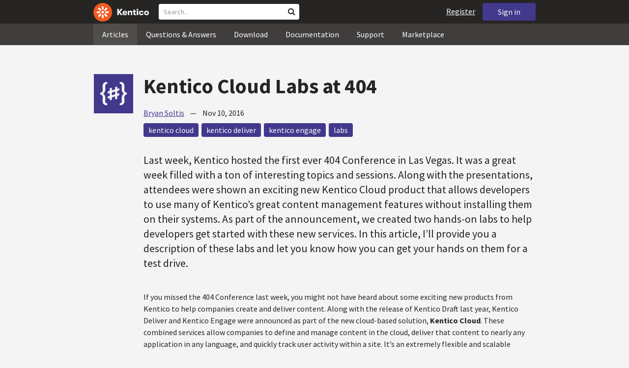

--- FILE ---
content_type: text/html; charset=utf-8
request_url: https://devnet.kentico.com/articles/kentico-cloud-labs-at-404?feed=ccaebdb2-fa45-4245-8590-3d04b730592e
body_size: 22212
content:
<!DOCTYPE html>
<html  >
<head id="head"><title>
	Kentico Cloud Labs at 404
</title><meta charset="UTF-8" /> 
<meta http-equiv="X-UA-Compatible" content="IE=edge"/>
<meta name="viewport" content="width=device-width, initial-scale=1, maximum-scale=1"/>
<meta name="google-site-verification" content="JWey8gEnlg5ksHr1jGTVwp2WgxUKG9wTYuwP8uGl5L4" />

<link href="/DevNet/assets/css/devnet.min.pref.css" type="text/css" rel="stylesheet" media="screen" />

<link href="//fonts.googleapis.com/css?family=Source+Sans+Pro:700,400,300&amp;subset=latin,latin-ext" rel="stylesheet" type="text/css">
<script type="text/javascript" src="//ajax.googleapis.com/ajax/libs/jquery/1.7.2/jquery.min.js"></script>

<!--[if lt IE 9]>
  <script src="/DevNet/assets/js/html5shiv.js"></script>
  <script src="//css3-mediaqueries-js.googlecode.com/svn/trunk/css3-mediaqueries.js"></script>
<![endif]-->

<!--[if gt IE 8]>
  <script type="text/javascript" src="/DevNet/assets/js/highlight.min.js"></script>
<![endif]-->
<!--[if !IE]>-->
  <script type="text/javascript" src="/DevNet/assets/js/highlight.min.js"></script>
<!--<![endif]-->

<script type="text/javascript" src="/DevNet/assets/js/lib.min.js"></script>
<script type="text/javascript" src="/DevNet/assets/js/custom.min.js"></script>
<script type="text/javascript" src="//cdnjs.cloudflare.com/ajax/libs/jquery-cookie/1.4.1/jquery.cookie.js"></script>


<link rel="apple-touch-icon" sizes="57x57" href="/i/favicons/apple-touch-icon-57x57.png" />
<link rel="apple-touch-icon" sizes="114x114" href="/i/favicons/apple-touch-icon-114x114.png" />
<link rel="apple-touch-icon" sizes="72x72" href="/i/favicons/apple-touch-icon-72x72.png" />
<link rel="apple-touch-icon" sizes="144x144" href="/i/favicons/apple-touch-icon-144x144.png" />
<link rel="apple-touch-icon" sizes="60x60" href="/i/favicons/apple-touch-icon-60x60.png" />
<link rel="apple-touch-icon" sizes="120x120" href="/i/favicons/apple-touch-icon-120x120.png" />
<link rel="apple-touch-icon" sizes="76x76" href="/i/favicons/apple-touch-icon-76x76.png" />
<link rel="apple-touch-icon" sizes="152x152" href="/i/favicons/apple-touch-icon-152x152.png" />
<link rel="apple-touch-icon" sizes="180x180" href="/i/favicons/apple-touch-icon-180x180.png" />
<link rel="icon" type="image/png" href="/i/favicons/favicon-192x192.png" sizes="192x192" />
<link rel="icon" type="image/png" href="/i/favicons/favicon-160x160.png" sizes="160x160" />
<link rel="icon" type="image/png" href="/i/favicons/favicon-96x96.png" sizes="96x96" />
<link rel="icon" type="image/png" href="/i/favicons/favicon-16x16.png" sizes="16x16" />
<link rel="icon" type="image/png" href="/i/favicons/favicon-32x32.png" sizes="32x32" />
<meta name="msapplication-TileColor" content="#ef5a25" />
<meta name="msapplication-TileImage" content="/i/favicons/mstile-144x144.png" /> 
<link href="/App_Themes/Default/Images/favicon.ico" type="image/x-icon" rel="shortcut icon"/>
<link href="/App_Themes/Default/Images/favicon.ico" type="image/x-icon" rel="icon"/>
<meta property="og:title" content="Kentico Cloud Labs at 404" />
<meta property="og:type" content="article" />
<meta property="og:description" content="Last week, Kentico hosted the first ever 404 Conference in Las Vegas. It was a great week filled with a ton of interesting topics and sessions. Along with the presentations, attendees were shown an exciting new Kentico Cloud product that allows developers to use many of Kentico&rsquo;s great content management features without installing them on their systems. As part of the announcement, we created two hands-on labs to help developers get started with these new services. In this article, I&rsquo;ll provide you a description of these labs and let you know how you can get your hands on them for a test drive.
" />
<meta property="og:image" content="https://devnet.kentico.com/getmedia/4427cefb-507f-46de-aedf-b98f3b1223fa/kentico-devnet-og-image" />
<meta property="og:site_name" content="Kentico DevNet" />
<meta name="twitter:card" content="summary_large_image"><style>
.k-cookie-bar {
  display: none;
}

[style*=hidden] {
    display: block;
}
</style></head>
<body class="LTR ENUS ContentBody" >
    
    <form method="post" action="/articles/kentico-cloud-labs-at-404?feed=ccaebdb2-fa45-4245-8590-3d04b730592e" id="form">
<div class="aspNetHidden">
<input type="hidden" name="__CMSCsrfToken" id="__CMSCsrfToken" value="aktBMQDxqh/9iW/m3VPkWBrLiH45/olXXEuW9jr1dnWcf2BJS84Yv+RRxIeb7hgspQzashfExEKuUTmxgY2UHFOlYsKhnWKdu2TIEV87+g2/aGD8PMtOY6hX2iOq4KP3Yi1HQIwt/jnOI5gUli0Nkw==" />
<input type="hidden" name="__EVENTTARGET" id="__EVENTTARGET" value="" />
<input type="hidden" name="__EVENTARGUMENT" id="__EVENTARGUMENT" value="" />

</div>

<script type="text/javascript">
//<![CDATA[
var theForm = document.forms['form'];
if (!theForm) {
    theForm = document.form;
}
function __doPostBack(eventTarget, eventArgument) {
    if (!theForm.onsubmit || (theForm.onsubmit() != false)) {
        theForm.__EVENTTARGET.value = eventTarget;
        theForm.__EVENTARGUMENT.value = eventArgument;
        theForm.submit();
    }
}
//]]>
</script>


<script src="/WebResource.axd?d=pynGkmcFUV13He1Qd6_TZF2lxjhmy_CyLKzRueKtjdJATXsna_mg1aeKziM1-ohTg4dXelBpU4qnAJViAqD_oDhctZ2XT3irYzNRp_Hc1TL5f8nchgaoV6xhbzuffH0X0&amp;t=638901608248157332" type="text/javascript"></script>

<input type="hidden" name="lng" id="lng" value="en-US" />
<script src="/CMSPages/GetResource.ashx?scriptfile=%7e%2fCMSScripts%2fWebServiceCall.js" type="text/javascript"></script>
<script type="text/javascript">
	//<![CDATA[

function PM_Postback(param) { if (window.top.HideScreenLockWarningAndSync) { window.top.HideScreenLockWarningAndSync(1080); } if(window.CMSContentManager) { CMSContentManager.allowSubmit = true; }; __doPostBack('m$am',param); }
function PM_Callback(param, callback, ctx) { if (window.top.HideScreenLockWarningAndSync) { window.top.HideScreenLockWarningAndSync(1080); }if (window.CMSContentManager) { CMSContentManager.storeContentChangedStatus(); };WebForm_DoCallback('m$am',param,callback,ctx,null,true); }
//]]>
</script>
<script src="/ScriptResource.axd?d=[base64]&amp;t=5c0e0825" type="text/javascript"></script>
<script src="/ScriptResource.axd?d=[base64]&amp;t=5c0e0825" type="text/javascript"></script>
<script type="text/javascript">
	//<![CDATA[

var CMS = CMS || {};
CMS.Application = {
  "language": "en",
  "imagesUrl": "/CMSPages/GetResource.ashx?image=%5bImages.zip%5d%2f",
  "isDebuggingEnabled": false,
  "applicationUrl": "/",
  "isDialog": false,
  "isRTL": "false"
};

//]]>
</script>
<div class="aspNetHidden">

	<input type="hidden" name="__VIEWSTATEGENERATOR" id="__VIEWSTATEGENERATOR" value="A5343185" />
	<input type="hidden" name="__SCROLLPOSITIONX" id="__SCROLLPOSITIONX" value="0" />
	<input type="hidden" name="__SCROLLPOSITIONY" id="__SCROLLPOSITIONY" value="0" />
</div>
    <script type="text/javascript">
//<![CDATA[
Sys.WebForms.PageRequestManager._initialize('manScript', 'form', ['tctxM',''], [], [], 90, '');
//]]>
</script>

    <div id="ctxM">

</div>
    <!-- Google Tag Manager -->
<script>(function(w,d,s,l,i){w[l]=w[l]||[];w[l].push({'gtm.start':
new Date().getTime(),event:'gtm.js'});var f=d.getElementsByTagName(s)[0],
j=d.createElement(s),dl=l!='dataLayer'?'&l='+l:'';j.async=true;j.src=
'https://www.googletagmanager.com/gtm.js?id='+i+dl;f.parentNode.insertBefore(j,f);
})(window,document,'script','dataLayer','GTM-5R6NXZG');</script>
<!-- End Google Tag Manager -->

<header class="navbar navbar-inverse navbar-fixed-top" id="header">
  <div class="container">
    <div class="row">
      <div class="col-md-6 col-sm-6 col-xs-12" id="header-first-child">
        <a class="navbar-logo" href="/">
          <svg xmlns="http://www.w3.org/2000/svg" viewBox="0 0 444.45 150" style="height:38px; margin-top:6px;"><defs><style>.cls-3{fill:#fff;}.cls-4{fill:#f05a22;}</style></defs><g id="Layer_2" data-name="Layer 2"><path class="cls-3" d="M214.1,72.45l19.73,25.31H219.94L203.44,75.6V97.76H191.82V47.55h11.62v22.3L220,47.55h13.77Z"/><path class="cls-3" d="M269.79,83.49H244.25c.21,4.55,3.23,7,8.1,7,3.38,0,5.53-.91,6.46-3.09h10.74c-1.07,6.81-8,11.33-17.21,11.33-11.77,0-19-6.67-19-18.18,0-11.33,7.39-18.18,18.65-18.18,10.76,0,18.07,6.67,18.07,16.42a37.45,37.45,0,0,1-.26,4.74Zm-10.54-6.82c-.08-4.54-2.66-7-7.32-7s-7.6,2.8-7.68,7Z"/><path class="cls-3" d="M276.39,63.19h11v5c2-3.87,6-6,11.19-6,8.4,0,12.63,4.73,12.63,14.12V97.74H300.13V80c0-5.81-1.65-8.46-6.09-8.46s-6.68,2.87-6.68,8.18V97.8h-11Z"/><path class="cls-3" d="M341.24,89v8.75a43.8,43.8,0,0,1-7.32.58c-5.17,0-12.27-1.15-12.27-12.73V71.86H316.2V63.19h5.45V52.93h11V63.19h7.83v8.67h-7.81V83.35c0,5.09,2.08,5.88,4.8,5.88A32.11,32.11,0,0,0,341.24,89Z"/><path class="cls-3" d="M346.25,53.5a6.68,6.68,0,1,1,.5,2.58,6.52,6.52,0,0,1-.5-2.58Zm1.3,9.69h10.9V97.74h-10.9Z"/><path class="cls-3" d="M364.84,80.47c0-10.91,7.1-18.18,18.5-18.18,10.32,0,17.07,5.46,17.93,14.06h-11c-.79-3.22-2.87-4.73-6.89-4.73-4.74,0-7.6,3.15-7.6,8.89s2.86,8.9,7.6,8.9c4,0,6.1-1.44,6.89-4.46h11c-.86,8.4-7.61,13.78-17.93,13.78C371.94,98.69,364.84,91.37,364.84,80.47Z"/><path class="cls-3" d="M406.07,80.47c0-10.54,7.32-18.18,19.23-18.18S444.45,70,444.45,80.47s-7.31,18.18-19.15,18.18S406.07,91,406.07,80.47Zm27.48,0c0-5.23-3.09-9-8.25-9s-8.25,3.73-8.25,9,3,9,8.25,9S433.55,85.71,433.55,80.47Z"/><circle class="cls-4" cx="75" cy="75" r="75"/><path class="cls-3" d="M75,65a10.07,10.07,0,1,1-7.1,3A10,10,0,0,1,75,65"/><path class="cls-3" d="M100.82,68.1h21.6a.86.86,0,0,1,.53.19.77.77,0,0,1,.28.48c.53,2.72,1.91,13.13-6.84,13.13H101c-8.5,0-8.69-13.8-.1-13.8"/><path class="cls-3" d="M49.18,81.9H27.58a.86.86,0,0,1-.53-.19.87.87,0,0,1-.28-.48c-.53-2.72-1.92-13.13,6.84-13.13H49.08c8.5,0,8.69,13.8.1,13.8"/><path class="cls-3" d="M88.38,51.86l15.28-15.28a.86.86,0,0,1,.5-.23.8.8,0,0,1,.54.14c2.32,1.57,10.64,7.92,4.44,14.12L98.21,61.54c-6,6-15.9-3.63-9.83-9.68"/><path class="cls-3" d="M61.62,98.14,46.34,113.41a.79.79,0,0,1-.5.24.8.8,0,0,1-.54-.14c-2.32-1.58-10.64-7.93-4.44-14.12L51.79,88.45C57.81,82.44,67.69,92.08,61.62,98.14Z"/><path class="cls-3" d="M68.1,49.18V27.57a.83.83,0,0,1,.19-.52.77.77,0,0,1,.48-.28c2.72-.52,13.13-1.92,13.13,6.85V49c0,8.5-13.8,8.69-13.8.1"/><path class="cls-3" d="M81.9,100.82v21.61a.83.83,0,0,1-.19.52.87.87,0,0,1-.48.28c-2.72.52-13.13,1.91-13.13-6.85V100.91C68.1,92.42,81.9,92.22,81.9,100.82Z"/><path class="cls-3" d="M51.87,61.62,36.59,46.34a.81.81,0,0,1-.24-.5.8.8,0,0,1,.14-.54c1.58-2.32,7.93-10.63,14.12-4.44L61.55,51.8c6,6-3.63,15.9-9.68,9.82"/><path class="cls-3" d="M98.13,88.38l15.28,15.27a.84.84,0,0,1,.24.51.8.8,0,0,1-.14.54c-1.58,2.32-7.93,10.63-14.13,4.44L88.45,98.2c-6-6,3.63-15.9,9.68-9.82"/></g></svg>
        </a>
        <div class="search" id="search"><div id="p_lt_zoneHeaderSearch_wSB1_pnlSearch" class="searchBox" onkeypress="javascript:return WebForm_FireDefaultButton(event, &#39;p_lt_zoneHeaderSearch_wSB1_btnSearch&#39;)">
	
    <label for="p_lt_zoneHeaderSearch_wSB1_txtWord" id="p_lt_zoneHeaderSearch_wSB1_lblSearch" class="search-label">Search for:</label>
    <input name="p$lt$zoneHeaderSearch$wSB1$txtWord" type="text" maxlength="1000" id="p_lt_zoneHeaderSearch_wSB1_txtWord" class="search-input form-control" placeholder="Search..." />
    <input type="submit" name="p$lt$zoneHeaderSearch$wSB1$btnSearch" value="Search" id="p_lt_zoneHeaderSearch_wSB1_btnSearch" class="search-button btn btn-primary" />
    
    <i class="fa fa-search"></i>
    <div id="p_lt_zoneHeaderSearch_wSB1_pnlPredictiveResultsHolder" class="predictiveSearchHolder">
		
    
	</div>  

</div>
</div>
      </div>
      <div class="col-md-6 col-sm-6 col-xs-12"  id="header-last-child">
        <a href="/sign-in?ReturnUrl=/articles/kentico-cloud-labs-at-404?feed=ccaebdb2-fa45-4245-8590-3d04b730592e" class="btn btn-secondary button-header" id="sign">Sign in</a><a href="/register" class="navbar-name" id="user">Register</a>
        <span class="btn btn-secondary button-header button-navigation" id="nav-trigger">
          <i class="fa fa-reorder"></i> Menu
        </span>
      </div>
    </div>
  </div>
</header>
<nav class="navigation" id="navigation">
  <div class="container">
    <div class="row">
      <div class="col-md-12 col-sm-12 col-xs-12" id="navigation-child">
        <ul>
<li>
  <a href="/articles" class="active">Articles</a>
</li><li>
  <a href="/questions-answers" class="">Questions & Answers</a>
</li><li>
  <a href="/download" class="">Download</a>
</li><li>
  <a href="/documentation" class="">Documentation</a>
</li><li>
  <a href="/support" class="">Support</a>
</li><li>
  <a href="/marketplace" class="">Marketplace</a>
</li>
        </ul>
      </div>
    </div>
  </div>
</nav>
<div id="feedback">

</div>  
<div id="main-content">

<div class="outer-container outer-container-main">
  <div class="right">
    <div class="container">
      <div class="row">
        <div class="col-md-12 col-sm-12 col-xs-12">
          <div class="handle-alerts"></div><!--[if lte IE 7]>
<div class="alert alert-danger alert-dismissable"><button type="button" class="close" data-dismiss="alert" aria-hidden="true">&times;</button>You are using an obsolete web browser. Please upgrade the browser to be able to browse this site correctly.</div>
<![endif]-->

<article>
  

<div id="ytplayer"></div>
<div id="timeStamps"></div>
<div class="media">
  <div class="thumbnail pull-left" data-bgimg="/DevNet/media/ArticleTeasers/160x160-developer.png"></div>
  <script>jQuery(document).ready(function(){displayBgImgNoMobile();})</script>  
    <div class="media-body padding-bottom-3">
      <h1 class="heading margin-top-3">Kentico Cloud Labs at 404</h1>
      <div class="details"><a rel="author" href="/users/439927/bryan-soltis">Bryan Soltis</a> &nbsp;&nbsp;&nbsp;&mdash;&nbsp;&nbsp;&nbsp; <time class="detail">Nov 10, 2016</time></div>  
      <div class="margin-top-1-5 margin-bottom-5">
       <a href="/tag/kentico%20cloud" rel="tag" class="label label-secondary">kentico cloud</a><a href="/tag/kentico%20deliver" rel="tag" class="label label-secondary">kentico deliver</a><a href="/tag/kentico%20engage" rel="tag" class="label label-secondary">kentico engage</a><a href="/tag/labs" rel="tag" class="label label-secondary">labs</a>
      </div>
      <div class="perex"><p>Last week, Kentico hosted the first ever 404 Conference in Las Vegas. It was a great week filled with a ton of interesting topics and sessions. Along with the presentations, attendees were shown an exciting new Kentico Cloud product that allows developers to use many of Kentico&rsquo;s great content management features without installing them on their systems. As part of the announcement, we created two hands-on labs to help developers get started with these new services. In this article, I&rsquo;ll provide you a description of these labs and let you know how you can get your hands on them for a test drive.</p>
</div>
      <p>If you missed the 404 Conference last week, you might not have heard about some exciting new products from Kentico to help companies create and deliver content. Along with the release of Kentico Draft last year, Kentico Deliver and Kentico Engage were announced as part of the new cloud-based solution, <strong>Kentico Cloud</strong>. These combined services allow companies to define and manage content in the cloud, deliver that content to nearly any application in any language, and quickly track user activity within a site. It&rsquo;s an extremely flexible and scalable solution that will enable developers to create applications and systems using the tools they love and populate it with content from Kentico Cloud.</p>

<p>You can find out more about Kentico Cloud <a href="https://kenticocloud.com/" target="_blank">here</a>.</p>

<p>As part of the announcement, we provided a number of hands-on labs for the attendees to complete. These exercises were focused on demonstrating how to integrate with Kentico Cloud and leverage the functionality within an application. The labs contain step-by-step instructions, and all the necessary code to complete them.</p>

<p>Here&rsquo;s a breakdown of these labs:</p>

<h2>Kentico Cloud Lab #1 &ndash; Kentico Deliver</h2>

<p>This lab focuses on defining and managing content within Kentico Draft. After creating a new Article content type, users populate the content by leveraging several different types of content elements. Next, they use Kentico Deliver to pull that content into an MVC application and display it on the site.</p>

<p><img alt="Kentico Deliver" src="/getattachment/6048754c-b5ef-48fd-b77a-48353373e709/Deliver.png?lang=en-US&amp;width=700&amp;height=452" style="width: 700px; height: 452px;" /></p>

<p>Be sure to check out the Kentico Deliver API reference <a href="http://docs.kenticodeliver.apiary.io/#" target="_blank">here</a>.</p>

<h2>Kentico Cloud Lab #2 &ndash; Kentico Engage</h2>

<p>This lab focuses on integrating Kentico Engage, a cloud-based tracking and personalization service, into an MVC application. After adding the necessary <strong>Kentico Engage</strong> packages to the project, users will update the layout to track user activity within the site. Lastly, users will personalize the content based on the user&rsquo;s recorded actions.</p>

<p><img alt="Kentico Engage" src="/getattachment/b6c7e9a3-3623-4af0-8c3c-d9de5526c49e/Engage.png?lang=en-US&amp;width=700&amp;height=392" style="width: 700px; height: 392px;" /></p>

<p>You can find details about the Kentico Engage API <a href="http://docs.kenticoengage.apiary.io/#" target="_blank">here</a>.</p>

<h2>Get the Labs</h2>

<p>You can download both of these labs today using the following link. Everything you need to get started with Kentico Cloud is included, so get to it! I&rsquo;d love to know what you think of the labs and the services in the comments. Good Luck!</p>

<p><a class="btn btn-default" href="http://bit.ly/404CloudLabs" target="_blank">Get the labs</a></p>

  </div>
</div>
<small>
  Share this article on &nbsp;
  <a class="label label-twitter" target="_blank" href="https://twitter.com/intent/tweet?text=Kentico Cloud Labs at 404&url=https://devnet.kentico.com/articles/Kentico-Cloud-Labs-at-404"><i class="fa fa-twitter fa-fw"></i> Twitter</a>
  <a class="label label-facebook" target="_blank" href="https://www.facebook.com/sharer/sharer.php?u=https://devnet.kentico.com/articles/Kentico-Cloud-Labs-at-404"><i class="fa fa-facebook fa-fw"></i> Facebook</a>
  <a class="label label-linkedin" target="_blank" href="https://www.linkedin.com/shareArticle?mini=true&url=https%3A//devnet.kentico.com/articles/Kentico-Cloud-Labs-at-404&title=Kentico Cloud Labs at 404&summary=Last week, Kentico hosted the first ever 404 Conference in Las Vegas. It was a great week filled with a ton of interesting topics and sessions. Along with the presentations, attendees were shown an exciting new Kentico Cloud product that allows developers to use many of Kentico&rsquo;s great content management features without installing them on their systems. As part of the announcement, we created two hands-on labs to help developers get started with these new services. In this article, I&rsquo;ll provide you a description of these labs and let you know how you can get your hands on them for a test drive.
&source=DevNet"><i class="fa fa-linkedin fa-fw"></i> LinkedIn</a>
</small>
<div class="clear"></div>
<div class="media border-top border-bottom padding-top-3 padding-bottom-3 no-margin-bottom margin-top-1-5">
    <!--[if lt IE 9]>
      <img class="thumbnail pull-left" src="/CMSPages/GetAvatar.aspx?avatarguid=7fb9867f-38cc-4b71-a15f-58d789f5098b&amp;maxsidesize=100" alt="Bryan Soltis" />
    <![endif]-->
    <a class="thumbnail pull-left" style="background-image: url(/CMSPages/GetAvatar.aspx?avatarguid=7fb9867f-38cc-4b71-a15f-58d789f5098b&amp;maxsidesize=100);" href="/users/439927/bryan-soltis" title="Bryan Soltis"></a>
    <div class="media-body">
      <h3 class="media-heading"><a href="/users/439927/bryan-soltis">Bryan Soltis</a><a rel="author" style="display:none;" title="Required for Google Autorship" href="http://plus.google.com/117025959420282267508">Google Plus</a></h3>
      <p class="media-content">Hello. I am a Technical Evangelist here at Kentico and will be helping the technical community by providing guidance and best practices for all areas of the product. I might also do some karaoke. We&#39;ll see how the night goes...</p>
    </div>
</div> 
<script type="text/javascript">
	//<![CDATA[
  var media = jQuery("article .comment-headline ~ .media");
  if (media.length <= 0){
    jQuery("article .comment-headline").hide();
    jQuery("article .comment-headline + hr").hide();
  }

  jQuery(document).ready(function(){
    jQuery(".SubmitButton").val('Add Your Comment');
    jQuery("span.BoardLeaveMessage").html("Leave a comment");
  });
//]]>
</script>
	<div id="disqus_thread"></div>
	
<script type="text/javascript">
	//<![CDATA[

var disqus_config = function () {
	this.page.url = 'https:\/\/devnet.kentico.com\/Articles\/2016-11\/Kentico-Cloud-Labs-at-404';
this.page.identifier = '\/Articles\/2016-11\/Kentico-Cloud-Labs-at-404';
this.page.title = 'Kentico Cloud Labs at 404';
this.page.remote_auth_s3 = 'e30= 8328D00820A1E74AD040F6267FBA8660BB4B4B3B 1768610010';
this.page.api_key = 'pDk6hVkOel1ZUYpb2nrPdt8cXBahiyR2ffXNk5WcS9iJ9kwRWeoseUDZ9oV2wKCh';
this.sso = {"name":"Kentico DevNet","button":"https://devnet.kentico.com/DevNet/media/devnet/disqus-sso-login-button.png","url":"https://devnet.kentico.com/sign-in?ReturnUrl=%2fsign-in%3fclose%3dtrue","logout":"javascript:signOut()","width":"400","height":"500"};
this.callbacks.onNewComment = [function(comment) { 
  comment.documentId = 49054;
  DEVNETSERVICE.disqusCommentAddedHandler(comment);
  }];

};
    
(function() {
    var d = document, s = d.createElement('script');        
    s.src = '//kenticodevnet.disqus.com/embed.js';        
    s.setAttribute('data-timestamp', +new Date());
    (d.head || d.body).appendChild(s);
})();

//]]>
</script>
	<noscript>Please enable JavaScript to view the <a href="https://disqus.com/?ref_noscript" rel="nofollow">comments powered by Disqus.</a></noscript>


</article>
         </div>
       </div>
    </div>
  </div>
</div>
<footer class="outer-container outer-container-main">
  <div class="right">
    <div class="container">
      <div class="row">
        <div class="col-md-4 col-sm-4 col-xs-12">
          
          <h3>Sitemap</h3><ul>
		<li class="articles" style=""><a href="/articles" style="">Articles</a></li>
        <li class="articles" style=""><a href="/authors" style="">Authors</a></li>
		<li class="qa active" style=""><a href="/questions-answers" style="">Questions &amp; Answers</a></li>
		<li class="downloads" style=""><a href="/download/hotfixes" style="">Download</a></li>
		<li class="documentation" style=""><a href="/Documentation/" style="">Documentation</a></li>
		<li class="support" style=""><a href="/support" style="">Support</a></li>
		<li class="marketplace" style=""><a href="/marketplace" style="">Marketplace</a></li>
		<li class="old-forums" style=""><a href="/forums" style="">Forums (Obsolete)</a></li>
        <!--<li class="newsletter-archive" style=""><a href="/special-pages/developer-newsletter-archive" style="">Newsletter Archive</a></li>-->
</ul>


        </div>
        <div class="col-md-4 col-sm-4 col-xs-12">
          <h3>Suite of Solutions</h3>
<ul>
  <li><a href="https://xperience.io/product/content-management" target="_blank">Content management</a></li>
  <li><a href="https://xperience.io/product/digital-marketing" target="_blank">Digital marketing</a></li>
  <li><a href="https://xperience.io/product/commerce" target="_blank">Digital commerce</a></li>
  <li><a href="https://xperience.io/product/customer-data-platform" target="_blank">Customer data platform</a></li>
  <li><a href="https://xperience.io/product/marketing-commerce-automation" target="_blank">Automation</a></li>
  <li><a href="https://xperience.io/product/analytics" target="_blank">Analytics</a></li>
</ul>
        </div>
        <div class="col-md-4 col-sm-4 col-xs-12">
          <h3>Stay Connected</h3>
<ul>
  <li><a href="https://www.facebook.com/KenticoSoftware" target="_blank" class="social-media social-media--facebook">Facebook</a></li>
  <li><a href="https://www.youtube.com/c/kentico" target="_blank" class="social-media social-media--youtube">YouTube</a></li>
  <li><a href="https://x.com/Kentico" target="_blank" class="social-media social-media--twitter">X</a></li>
  <li><a href="https://www.linkedin.com/company/kenticosoftware" target="_blank" class="social-media social-media--linkedin">Linkedin</a></li>
  <!-- <li><a href="/rss" class="social-media social-media--rss"><span><i class="fa fa-rss fa-fw"></i></span>RSS Feeds</a></li> -->
  <!-- <li><a class="btn-newsletter social-media social-media--newsletter" ><span><i class="fa icon-kentico fa-fw"></i></span>Developer Newsletter</a></li> -->
</ul><ul>
<li>
<a href="/developer-newsletter-subscription">Developer newsletter</a>
</li>
</ul>
        </div>
      </div>
    </div>
    <div class="container">
      <div class="row">
        <div class="col-md-12">
          <h3>Kentico Software</h3>
<span style="margin-right: 16px;">Powered by <a href="https://www.xperience.io//"> Kentico</a>, Copyright © 2004-2026</span> | <a style="margin: 0 16px" href="https://xperience.io/policies/privacy-policy" target="_blank" title="Privacy">Privacy</a> <a href="https://xperience.io/policies/cookies-policy" target="_blank" title="Cookies policy">Cookies policy</a>
        </div>
      </div>
    </div>
  </div>
  </footer>
  </div>



    
    

<script type="text/javascript">
	//<![CDATA[
WebServiceCall('/cmsapi/webanalytics', 'LogHit', '{"NodeAliasPath":"/Articles/2016-11/Kentico-Cloud-Labs-at-404","DocumentCultureCode":"en-US","UrlReferrer":""}')
//]]>
</script>
<script type="text/javascript">
//<![CDATA[

var callBackFrameUrl='/WebResource.axd?d=beToSAE3vdsL1QUQUxjWdR29zHjQe55GWAo6dfjc2U1maYkCxtdIXSt0fY143Au2L4cAH4tbLN12E8ioweURGwlVqS-nzfj0ZfzMQGvpa-IJuy9v9klhj9bjUvrt4LJc0&t=638901608248157332';
WebForm_InitCallback();//]]>
</script>

<script type="text/javascript">
	//<![CDATA[
$( document ).ready(function() {	
	$(".btn-newsletter").click(function() {
	  $(".newsletter-subscription").toggle();
	});
});
//]]>
</script>
<script type="text/javascript">
//<![CDATA[

theForm.oldSubmit = theForm.submit;
theForm.submit = WebForm_SaveScrollPositionSubmit;

theForm.oldOnSubmit = theForm.onsubmit;
theForm.onsubmit = WebForm_SaveScrollPositionOnSubmit;
//]]>
</script>
  <input type="hidden" name="__VIEWSTATE" id="__VIEWSTATE" value="bQ4nFDkAZeebQdUW/TzImLiwovy93xVprI7uhXsKQ94VPckCk+8FkJzvd8TqG5iVORAz2fEslt7o4YlIpBLyEQm5SgAuZuYV+u2JsctfZQJQj1v/OiSCQcVGYFTpWAwDrVb08A655emgpA2iuv9Elx9QV6QGF4BfnpO4NBLpyY8N4PECr/RgRSgKrcgr3AaVJ1bEEzGo0jFn9DntOBp6D5rutMguD37OAUOhhT+nJF4Q7BjerBdXqdDwcopygeK/hLmjYlGKA5SJ6gefKTqbvcqRKj5MNKDybOyBclEltSFZDYxE0AjPuBiD1MK43TuIydIcjyvtkAGPxEbM9e2gEu24RkAIfejSrwtsK7Qr6z/aqTeQ7Vn2Ckis/wh/J6v2cQfLesvoTnZEIeW/F6BX1YwbO8KrO71dkuPnHyFmGW+A4d/yZ6GE7qt4QWXwNbZwidI6dia2Rk66FaqsATo7W2oOfcSVHDdKoVy2D/tu6zT3xFzURNgcVVAcbjsarxeHLoZ83U3NgGPWCcpunqQBnLzFrc+4OHfm810AZOlJB5b1JPs+JgZy8AbfAwtpvD1BnWi7R1+4WbXC8a/dkI2UdZJW9q+SNGKzJOyHmWNK2zCuPgTOFp5xl4+6bgqO1D+0zF+9UE4b6TbKHlyAvrTdkCmw9aD9ozcxnZt++4UuRmDuAgkGJbPx9OmA3YGCNYJpNoABxO83uoEPmIURQcZKXVwS0z18fXTb/lfbsAegzes1LTYuYyM4lZA3rDFpUUOfNaEg1+zkp69hzoJ6FcOVvwvR89D515ducY4+/z5RDMNVOb+npA/tVILuQUWcgZzTKhPu4TrBvBaQOsLEdrwBYoghTclBPjkJ7tQXsXxcy1oFt9Wf1dNgxFlSXoKNo10X1frql7IuQbrwB+jAZmfDOR2KWftHheqDvCvRV294ZCDj2GVlqHLpcUCLKRyqw/IdaTGlQTUyLjNthbbiytOXX6kBCsJfv9kXA+5jPAj/yowI3gw4EIHYR7KY69nqPrUpq8Nw9ftYVyToG9exvPSCbFyVoF+4dtpzC3TdIi4aoXAHmw9V/r0cK+ce3La/P3Pw7NKoPxLmF+FaIxUdSLizKRi2eO7vWTZT5w1JQ8mZ6tlNmyT3+mceLqgxfRULjvoH1HsmleddYX8BS7GBwMOoeIVRjv34nTvsaLHZon2DvPwzp+dXT5Vb6P+nI8YxSm3nNiJibOERdWkubMxDP9xuPSa/hTsEhc7RV2hTlSTjHtS+SZttXgrY8iUTUQW696PsHmNtWBkvvHYhB7HiV9KB8B4UAyH8zQ0+ouF2O52ui9bqmZ17LDrnXKFcD1bJt/5TIS/JXi55Wxg7x/qCEYDo70Gnd8lmJaEgJRCEERpqm3LFv2Ah9adXf8gSV7/TCAh92TmEo7c23CKSZuxjwO3xROZdIqt88l/xRthrdaiSsSvaKlADl/zdJYuRjusUVioXH19QSBv8y4GFnp6+qGDrEekr5MJDVvZjvkRVZNwa9ZO3VbjZzf521NZ1q3TTTEf5Wrid9AHg8YEjMuh9J3PF/MBmKAQyAVEwpUJUs8nXcaPrOpThxuVOUSlSJkNIRBFeHOqgOBhErJO4/vS+6YscETO9E4wITvHey3Tp4F+rnJ2l8z12vj/mOGLL2UJwB4vQylRd0c1EWn850kQpwz470273OkOk4KCz5UBl2s/3iZ0Epv23Sfzs4c6R2UBlekxRROzzyuu35UZ8JHtfJ3HFgbjjDWQlMM2wWvH0Nd7J6Ja+qksRTg0Oyth2KFFXCfRNXYPXQZHfclLmIBcA2GWwhmbJ/IPkZy7kdCPfcS/76rck+v2p4x7AbkUREnaLVhp6dtQz8wKA10KJ99sDhJG82pD3vbB/WhnuIvcEjGicyCfwPEwMsJ6O3zlfuyqscQKUsF9LeRB7ThVpVijEUcnpwUC2tXg7ZGG5EZbf1p/FS4ots1eiqBaEjjUm/+XePetqJ9alaJBIYDnQjhnfzQGf4xhVUVC8oS/AwTn4+2nZFME+8Iz4NTByADZAFDmHdNN/I2L2GHeSGueSlv30xfplPcez/OxxtpmkDDbW4UQYp8EtUu3qCgB/cj4bbxMYeOABYdkiqvxLVt2u4+bJgaDmPVzAUbgJv6cXnTDZQIzIwsdw4rNWIQUGdVd0KSGjLMHsIJlI+eR9Mzy6x6jJNf3y4AGNx14LE0z0kZDAkhV1l1JTwroEggjL87FyFhGjmRDTdQAiFrR8Nw+bUuaqIHN/V5id/9nvkR/DciRqMsIgo0PU7BFUvMwwQUbf3IIPWlIofYYoA1NlAv2cqY7VDu2LmcUFoTEuHZxAj4YvdUu6zEpM/4KTRYNnnkPKzdi03ram7C9WghBSELT0M4t6yxKKFYdT6j5P86I3MvTExvloa3zdRStEPtLbgGxFATPjuTzv4g0j6RUefTbfvo4Mf6COAVEytQKEaf6iatJ4/F7YdoiZqEatQfF7MONCnzLEDv5aua67BlPmma35RZMJnyENjAxlIhZwRPDLFFQk1YTpl9BQ7ElkfDD+M54qzsOAHEPvvRT0ztT2DeEBmRKbrnUNZz1Hmr+sKXvnk6rBLYJYMRTPmMHxbDiDSnYX5saGf8q6YRfJzd19q4VycSD1a//fIW3D00x6Mbhkkp44oTd8HmQ+gbYDkzQbk6mYo1ys7up04UbcjpvxT/qy4bOnXhb49dlDTiYXIchAfPDvJKM2Irh7D5QtcBFl9ygx/K8rQ3+v81g7Svzmsx3thoXM7TP+IMS97fr573jhmXa9+zd+SW1yMCqoEXyHgzS2st450cta3+YU+D/a2vpHFO3G0T9rn8iyea93OMsV/9GYyHfnZLWO1MsgqKl4jDwEFtboRXe9oZgIB5wyhBT3AgYqFtvS5wko7RjfBAZETbwX6XJNhlS/mBVcsureKTad1oMSwoxUhCgBQlkUhkYPt/zPGy6sqCJ1wSpPnrKaOJSMjvjUJSvOssF73UJ6/2A0f26aoWzsdLW0vRYbF10sP3Vw3C3Chh977hIOxi+NLaqGCLgP04edKt1cSaiK3HJfw0Fpc8Uqh00QKktSz1BIQxeEQr9ID/UaQBQP7C0P/O+qVNThJKRsotr3n7Rk2rR4qgHF/yWXB1y2Gdm3S/1h+nQcI/mgU8WQGQ4BZYQEfg3f3r6qfoPI+HQA4rGcwkBeI1Bfz8jKlzXztTO3QaMB+01IKnIZclZf4RfBaFrvFicS1kKw6A/srRktkkq96hk1cEboc7ChJo7GBoUk7BOcfnDtsWOFkjb9qQBEFU5u1EpIbatVIO9+f5KFGl3Wi/hag0/kbX76JsgGPZvEY1O3NT7VmR9rR/i9QYPPnsnGzcP2Z60NAgikjvRPdjXu0v/VLDan7GlRKDNHD2cusv/tmsKrNlsgoKTc4mppAmbN/f5jXrAAtr8KeO6HzZeckB7bIXjLqcWI00ujr3TlxonLBRxvMdL0myhh/5DOqTaUVBqlGHQcyOmQAesrGQ1qJLsu2KvFtXC0s3QexYy5XcIL6BlppuUyuZI+N3NiM98Dvm/XabzUEjVWs1ZoaDYyRz+Grb5AbLuFwZHf1U+VAza/+qJDWFgFNnIkgJKKTnEhCB/SmjdJZooQ4drj4utYVr/aSJlYuHZqAYKz3kpNfXXVbFAk9T0WhWJpv2meKmIZL4rkegO12Pq5tve7IjDjqgmqI64HeK95luNJogU7LfdY9iBW7Bv/viYhplt7GWk0ogJAGqvrNIsHKmEvqsYmhj8bParWmlveBgN9fStGzxtTliuLcqMAzdh/oKriy3/W333wnzLGTQ9AwSojgW8yBSvwzCujaMhv05sMQ7nzje13+vQrVUU0pgV+yoRsHAHO6Db2FKxYhFMlYa7llRELMK+8ZRxNvxYQkrQDKpnHasB4Xsavz4NssK32++cscx5+YKrrXEPYhh/4l0mWtJytaPItPIM5c7MkYo+KMob6pRi3OzRfkwxuejlYFFAI6TP0TNvHX6AZbh7QC57m8fXDVG6vo8+8zbn2ZrHA86O7BrNpsDEM9J/nT/YeRzbaSbr4SUAOVvvfvB2PS3kyDnTbIX38xAlDryh+MiCcd1jl3ZvRaskVRlEFAMA0L1iNsD9qQ+SoVmzC5Nxl1kUKsxGrxFy0JXS15MuxvXShm3cuVwfaUBE38xUUuEScv/fjZ/nMU7eCll7gviGaRtrCzw6ivfQwpPA1JrlMkPOdbcmhXArW4MV/7HgSMpBXVvQgmIsa/Yw0M8mIUbuyVDDT3ITZ5t7DzUE+g/PtSzZtdVyFDERW0Qa9ecl0Snivou6TtSv1HB2rg/jnPhUqEjqdEHoyzrfMwsTTqM7h5p3AZcb9NeYIG07doqkY/LqQyfhSQsgU0hQfg42RCFRnWGGHBIHY+qx2+UfS4wRcY8sYY2PHIbCMso7xNGPVB3wLBPWRn6qoCcqDOzjGKtbByzNI3ID+yjXYzbzRsxRO7w52MOX1ylS4rFSq033QAT9R2Us/xbFaSmMpmIEqDcfvU5WHiHuy5insFBd6uig006GQKJYwdomv7vvKK/mrMinARv/MR0G1JKFg7pjAbyavRf+aIahJCAApJyIPk5KJlXteJFy3iCWCqdh4ZbWhUv/YLTdCmJv6M2FuAGf0FY8cL90ufphv3ev5/RPDZGgzTeurlVojEKuNmpt8Eeh1cR2kgV6I/Cqr01tdy17ZPhNWfdWFfIFL3KlAx6PgIHp/0fF+gS4rf1XPZHLXVRF6Ktpv2CvagUANI2Fx6q9DGOCds9DY0EVv3IXvBP24d8Tlwbhup44Fj5dGI6MC/RqKi1/yUylMDRWmZ0wMr4tW2xrEVimBN0bnFDCGU2tPzfVynnei2FoxIJvRrHpit+upJa/e+2Ky1Hmxy3SQ4/[base64]/mIKsGP6sPH65jMqsZ2d6Ia0K08MSQ0EMkOnqTJmeEgOgdLZ3YDNL737YK2+aUmTZUTR0zexJLmfficc3fMgNr0axu5CNSTv54sAgdO6cGEI+hCTDokt7Om/rAjoMzOxVF2C/yZn2BCal9sum6ulUFrVUumSpRmKS+wLhjSbwg3ga/HfwOMTfLflSkiC7IWfaMDa4almiC7ktVrfDkLr/beFpii1/+UpCke9mUW5uPkoljsCdqV0U3k43P7bOJ4kwb47RU4/4Lzlxgg1VkpHGNaBHsqf9Zi3qdLYbScCct4GQgcKVoseE7wsua6WBm1fMwc+1WwgV9nknoY+d4lKncHwUrLBIvklj1QCvypHhslXVIISu8pkyfbJqQiDj0neiQ4Ncc92J+B0x2Z+D6KfLD9eNJcdKfJHWRbi7CjMhppc2SjNPbOFLDB6hntDWaScn2+/KkUYEh3ab/[base64]/2IfrHi/X4U7bjM2DBwMJBxjexlPo6S7uaJmFPl3KOuURE7Q0E/6VNjzR3HMLmC4WuAbIKOsNnrf4jSylHtIP+Rkyawf6wPOV3lxNncJJDdh51EhRYqG4HZej/8lifmI3cDtZrU2f+dDvJqmnFxb27iB3edUybQZ+c3UnFJ94gPDBgvDYqIbhtc7K7DvfsdpS69PI4ExMlbbq13JbDSASpEbc09evkmqmhXRnb8u50ZtXn9+9FjmZpi/ne9f4BoXcp3MYj3W6Uauab5QeJO9LI0pLvjAuHAyBrGOgehtgzWCKwzltFfIkaLWG91VVFE380kKhl87nWv494Ym93yF0Mg2k5a5wvpWIM37rcSR5pqHahAFIXcwdfPTx/Znbwfrile4bTu5jhPCGOzbesr1bVUWqmgQBgJGhMgATpvQPzXBtTbbmk7cMI/OZeh7lgzkl/+AhEnSkHDGqB2QqVneutnZy91nSI/j0aFh4kh5ZqxqMzQstIoyrDpAoh+4PKFyuRenEeFwtTkPzQC0caLkuGAmSVl5rOGmuln2RH69hzaN0RlcZ6zrKJxG51F9Vb9eQ7C6F0P3KperzTxIXUgGPIxVwiYjXmKiQF/ZmYDl1Ma/zaA2NODOH6GK2gCGjXXyqNW49C+oWWTYoVFtssf7Mrsl2zBA89trwAj7EGbfE2cx/jQaMkBgmnaXAKxufbUJ7sGHLqBStqHuS7Zn2t1TavhCbCY6VK9uVCKa3yyBhpWcf1bKAfbjypLvWa/M3cirQZHlWHjFzkAFvW5NXmvkYJk80S0I4Z6QQ4w6ECgmYNria73qbML4go1M6Nb7b/U59EkMA8Y+QSA4qLLA/BZlVfsvAuGF5v05yZBBsienmFjHZ/Q5m2OVTEz2BpIrilaG6O0vs4aTzrAe5umVGrK3B92vFkUMTHCU+KxajWRCfbbNrhdhkWHTYgq2bhV+bgysfH6xqAtZyA7WWRW3+NEAAXqgSqgbPpOWWWoPS4sZUFr++3mcVDI7fYHWb8zX1/MFnNNyX4JXEqQhXBssi1P3LFmr9Yev4uqTuPqcLjppCeNEMxCQEDAzQceDC3HtmdjWiGt5WKPVNcw+Dh4gF8QPpHpWcq7gUctq8BxUN1Hxn1YoDSD2QhKjEcZdcRcQe8dC8Y//[base64]/2hXkJ181oq7FRQQCN28syR6jbuOFxn6IK2hocycLkNq2nc2Csd3uCfSVD1YNbPECJhdQatOrA3OHkvT7RTA0YvGoy0Zg8BB8+kbND5C2J0zJyfHGfsYW/EBK1Y7P8QZUZ3cZckurYY/WbrVTLTNEi2p/SOKc40/vtTSVcRb5U8tXwuRepAolxoOJvw8c7HwJsz4a2iW5k+Ren14j4t3DO090xusqlpRQx8YCks96Dx8By8FsK/JkHRYvDy+bu4UVLn65AbnocCqOYLqkWPMlc0oicQR5oWJQAs68lW+aWZL8WHoXiI9jlMxv6mP40k45LKUPJOvaTRnQqlh8eBWUtrSQ3CfRQB7NvdmJ89Fz9Wwfth6B4YD2FLWXdt5Q5SyrcnRw/ae2/0nfiUs7HqD7c+EzojcAL65YwuVGRhwdjeOkXqtl7HZzh/H2ZSZTI67W5j8J5Be9MwW7AHR6J8MhnCgKSZEEc/oIBrBOCuwg1xBhMfjZy1Ni6HFRXr5Ds0d1CFa6Wh0tF+wXJUDiQQMuWZUa5+OJuEga2a8wJFyaBKbGwe6vK5Lp6+5DhXG+rvKlRPUwzqpO8pEPOOMUD4OCUtpLalsl/sj8XjLYplVd4pNgxXnQnHxuW5teakayoyJ8naO3kpYj9KLxsjTklaK+L37W5Egju/ybXghs33dkrOcGv5RbRualtwI66dGi7OUE618TrqyA2VOqLV8FHlfLrbr3+mczfWnloIsQW4QQXZWkhIN6hKeQ6o1mud+gL4elMV/LXIN9et3cO9POHn2I1/7y6OfRxaboBgZBmMG2BbeiJzKcfOROkjs55xvs6o5y3JnS9LtFzobjPBqwxFTwBgeB+4fLO9tvrQvKa8txWVlqWMdmuspDNsdqIJt5W76oTyyMHtjs8cGH+EpnSPI1cYIlsDJAF8VWELYEmoZICZtequ/U6imj5qGBA22oJ7ckqNztFdxmh3RoupszxD/DWiQ5S3fH07m2xlmtq1JrDnCC1kBufMLeB+/Ftqo5KiBbmE1w/XrRzOYx1qhYF0sDCGIXhalVA5smlnqg1hWMO1MbnNST2iwylnHeI2kcM3qwr3t7WuIrLhg8YdxbxPAVuqsnLehSVrYjVIpVZAI1WwLy0Y2Y1PTZ/vVyMp5z//vl/m9aa1bpFzGE7o4khb2pEgOXJoUi3g5r1tTysQWlav0oXa55SAa5lhooGiN2NM8g9JwDdqyoqYCsY+cxjCWQg34YntRlFgMhWgD3Ss/2P0CcmvXNr15v26lqIfBurDNtvCboZokvWu36OvKHbGwlF9zL+1D2BH0EvDrd5aM3MQZOva7vehQ7WLO7KNpaFWVFscMm1ZpoGdPf57UG/hy+JU5+Urpp+/k9pw4mXC2FyZjaAPyk41ULPVor+nW3XjwygM+P5FAV70by1Xy3uVk3/AYClW1LSHZfUNM7XkchrZRm4j2RpVW9t/[base64]/vjhL7pUpxE3N3xlHG30O8SDBZrJxIjL/3KXfZw7zmYXD3O10/mAY9p4fLufuMVvRRiXyp+bxfOoT0u8wVckqpW2P8lG7s904Z3GxwLmwVhSo832poO1KjtTSj1fw35u/Otcd8SVJOp3z9bOSUftgzQM9Hg/cGtWW8zkIHcH7Vpfxo7nJN1xX0pAbTYUnE3M2abKFfecyu5qenMuM0/dW/Mw8p0jo7ZMYUeH3g0kVo35uglSEeghxkQ5GElAu3wgnMNjxDmcZqlGgCnwp+Wlqj/e5lMh7Bpdt0tDGZZajtGmkSEItlRm4iKvcyVgpCj2ZtNDxZB2EiFU4TQtff33S9DuJjXUplE7hBECBu0T+LrN9eVSqlzCn8/A5wQm1YiZ9JeIkASOhnai4L2Tl5N3nBbXDQl1/sqF2vp8bCnfC9Nb5hBK8usJJvVe3uKhUiRJ06JtuZU/rUTiMf4YLk//m32UCKOxfT9GHDhkKoWvCXA+AM2hytH6V11mh6MDU2aLCV+lHTxxpe1pBOQoyd8wrypBP5uMhifO32748F2fVI84CQFqeY4qowbUFi3V/oRbBI//p8CYnNmt8UH+Xq8onslQ1G8oIDgUMp/MdWeoTtiOykfYnVjID2j02vtRzLg==" />
  <script type="text/javascript"> 
      //<![CDATA[
      if (window.WebForm_InitCallback) { 
        __theFormPostData = '';
        __theFormPostCollection = new Array();
        window.WebForm_InitCallback(); 
      }
      //]]>
    </script>
  </form>
</body>
</html>
